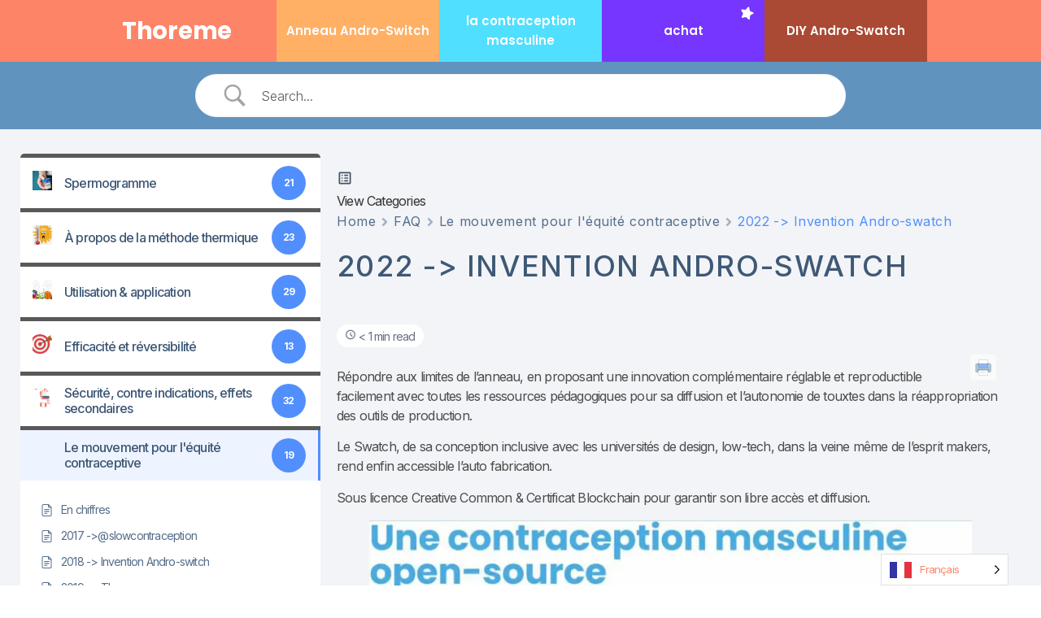

--- FILE ---
content_type: text/css
request_url: https://thoreme.com/wp-content/cache/wpfc-minified/qkdid2mj/f8rma.css
body_size: -160
content:
.full_screen{
position: absolute;
top: 0;
right: 0;
width: 100px;
height: 100px;
z-index: 9999;
}
.protect{
position: absolute;
top: 0;
right: 0;
width: 100%;
height: 100%;
z-index: 9999;
}
.download{
display: inline;
text-align: center;
}
.allow_print{
display: inline;
}
.toggle_menu{
display: inline;
}
.bbutton {
margin-bottom: 10px;
}
.bbutton-bottom {
margin-bottom: 10px;
}
.wp_head_example,
.native_style,
.powr_point_style,
.only_excel_viewer,
.g_slides, {
text-align: center;
margin: 0 auto; 
padding-bottom: 20px;
}
.wp_head_example,
.google_docs,
.google_sheet,
.native_style,
.power_point_viewer,
.only_excel,
.word_style,
.g_slides_styles,
center h3 {
text-align: center;
}

--- FILE ---
content_type: text/css
request_url: https://thoreme.com/wp-content/uploads/elementor/css/post-242.css?ver=1722800808
body_size: 728
content:
.elementor-242 .elementor-element.elementor-element-7368e1f > .elementor-container{max-width:1000px;}.elementor-242 .elementor-element.elementor-element-7368e1f:not(.elementor-motion-effects-element-type-background), .elementor-242 .elementor-element.elementor-element-7368e1f > .elementor-motion-effects-container > .elementor-motion-effects-layer{background-color:var( --e-global-color-primary );}.elementor-242 .elementor-element.elementor-element-7368e1f{transition:background 0.3s, border 0.3s, border-radius 0.3s, box-shadow 0.3s;}.elementor-242 .elementor-element.elementor-element-7368e1f > .elementor-background-overlay{transition:background 0.3s, border-radius 0.3s, opacity 0.3s;}.elementor-bc-flex-widget .elementor-242 .elementor-element.elementor-element-cbbc2c7.elementor-column .elementor-widget-wrap{align-items:center;}.elementor-242 .elementor-element.elementor-element-cbbc2c7.elementor-column.elementor-element[data-element_type="column"] > .elementor-widget-wrap.elementor-element-populated{align-content:center;align-items:center;}.elementor-242 .elementor-element.elementor-element-71d7832 .elementor-heading-title{color:var( --e-global-color-c696dce );-webkit-text-stroke-width:0px;stroke-width:0px;-webkit-text-stroke-color:#000;stroke:#000;}.elementor-bc-flex-widget .elementor-242 .elementor-element.elementor-element-44e0a19.elementor-column .elementor-widget-wrap{align-items:center;}.elementor-242 .elementor-element.elementor-element-44e0a19.elementor-column.elementor-element[data-element_type="column"] > .elementor-widget-wrap.elementor-element-populated{align-content:center;align-items:center;}.elementor-242 .elementor-element.elementor-element-44e0a19:not(.elementor-motion-effects-element-type-background) > .elementor-widget-wrap, .elementor-242 .elementor-element.elementor-element-44e0a19 > .elementor-widget-wrap > .elementor-motion-effects-container > .elementor-motion-effects-layer{background-color:var( --e-global-color-ab6b8e3 );}.elementor-242 .elementor-element.elementor-element-44e0a19:hover > .elementor-element-populated{background-color:var( --e-global-color-02754a5 );}.elementor-242 .elementor-element.elementor-element-44e0a19 > .elementor-element-populated{transition:background 0.3s, border 0.3s, border-radius 0.3s, box-shadow 0.3s;}.elementor-242 .elementor-element.elementor-element-44e0a19 > .elementor-element-populated > .elementor-background-overlay{transition:background 0.3s, border-radius 0.3s, opacity 0.3s;}.elementor-242 .elementor-element.elementor-element-e1067c1{text-align:center;}.elementor-242 .elementor-element.elementor-element-e1067c1 .elementor-heading-title{color:var( --e-global-color-c696dce );font-family:"Poppins", Sans-serif;font-size:15px;font-weight:600;text-transform:none;font-style:normal;text-decoration:none;line-height:24px;letter-spacing:0px;word-spacing:0px;}.elementor-bc-flex-widget .elementor-242 .elementor-element.elementor-element-df28556.elementor-column .elementor-widget-wrap{align-items:center;}.elementor-242 .elementor-element.elementor-element-df28556.elementor-column.elementor-element[data-element_type="column"] > .elementor-widget-wrap.elementor-element-populated{align-content:center;align-items:center;}.elementor-242 .elementor-element.elementor-element-df28556:not(.elementor-motion-effects-element-type-background) > .elementor-widget-wrap, .elementor-242 .elementor-element.elementor-element-df28556 > .elementor-widget-wrap > .elementor-motion-effects-container > .elementor-motion-effects-layer{background-color:var( --e-global-color-61ad099 );}.elementor-242 .elementor-element.elementor-element-df28556:hover > .elementor-element-populated{background-color:var( --e-global-color-02754a5 );}.elementor-242 .elementor-element.elementor-element-df28556 > .elementor-element-populated{transition:background 0.3s, border 0.3s, border-radius 0.3s, box-shadow 0.3s;}.elementor-242 .elementor-element.elementor-element-df28556 > .elementor-element-populated > .elementor-background-overlay{transition:background 0.3s, border-radius 0.3s, opacity 0.3s;}.elementor-242 .elementor-element.elementor-element-817dec0{text-align:center;}.elementor-242 .elementor-element.elementor-element-817dec0 .elementor-heading-title{color:var( --e-global-color-c696dce );font-family:"Poppins", Sans-serif;font-size:15px;font-weight:600;text-transform:none;font-style:normal;text-decoration:none;line-height:24px;letter-spacing:0px;word-spacing:0px;}.elementor-bc-flex-widget .elementor-242 .elementor-element.elementor-element-9b61a8d.elementor-column .elementor-widget-wrap{align-items:center;}.elementor-242 .elementor-element.elementor-element-9b61a8d.elementor-column.elementor-element[data-element_type="column"] > .elementor-widget-wrap.elementor-element-populated{align-content:center;align-items:center;}.elementor-242 .elementor-element.elementor-element-9b61a8d:not(.elementor-motion-effects-element-type-background) > .elementor-widget-wrap, .elementor-242 .elementor-element.elementor-element-9b61a8d > .elementor-widget-wrap > .elementor-motion-effects-container > .elementor-motion-effects-layer{background-color:var( --e-global-color-b489d46 );}.elementor-242 .elementor-element.elementor-element-9b61a8d:hover > .elementor-element-populated{background-color:var( --e-global-color-02754a5 );}.elementor-242 .elementor-element.elementor-element-9b61a8d > .elementor-element-populated{transition:background 0.3s, border 0.3s, border-radius 0.3s, box-shadow 0.3s;}.elementor-242 .elementor-element.elementor-element-9b61a8d > .elementor-element-populated > .elementor-background-overlay{transition:background 0.3s, border-radius 0.3s, opacity 0.3s;}.elementor-242 .elementor-element.elementor-element-b7bf2b6 .elementor-icon-wrapper{text-align:right;}.elementor-242 .elementor-element.elementor-element-b7bf2b6.elementor-view-stacked .elementor-icon{background-color:var( --e-global-color-c696dce );}.elementor-242 .elementor-element.elementor-element-b7bf2b6.elementor-view-framed .elementor-icon, .elementor-242 .elementor-element.elementor-element-b7bf2b6.elementor-view-default .elementor-icon{color:var( --e-global-color-c696dce );border-color:var( --e-global-color-c696dce );}.elementor-242 .elementor-element.elementor-element-b7bf2b6.elementor-view-framed .elementor-icon, .elementor-242 .elementor-element.elementor-element-b7bf2b6.elementor-view-default .elementor-icon svg{fill:var( --e-global-color-c696dce );}.elementor-242 .elementor-element.elementor-element-b7bf2b6 .elementor-icon{font-size:15px;}.elementor-242 .elementor-element.elementor-element-b7bf2b6 .elementor-icon svg{height:15px;}.elementor-242 .elementor-element.elementor-element-b7bf2b6 .elementor-icon i, .elementor-242 .elementor-element.elementor-element-b7bf2b6 .elementor-icon svg{transform:rotate(15deg);}.elementor-242 .elementor-element.elementor-element-b7bf2b6 > .elementor-widget-container{margin:-21px -21px -21px -21px;padding:0px 0px 0px 0px;}.elementor-242 .elementor-element.elementor-element-b7bf2b6{width:var( --container-widget-width, 86% );max-width:86%;--container-widget-width:86%;--container-widget-flex-grow:0;align-self:center;z-index:0;}.elementor-242 .elementor-element.elementor-element-d57c985{text-align:center;}.elementor-242 .elementor-element.elementor-element-d57c985 .elementor-heading-title{color:var( --e-global-color-c696dce );font-family:"Poppins", Sans-serif;font-size:15px;font-weight:600;text-transform:none;font-style:normal;text-decoration:none;line-height:24px;letter-spacing:0px;word-spacing:0px;}.elementor-bc-flex-widget .elementor-242 .elementor-element.elementor-element-15efb79.elementor-column .elementor-widget-wrap{align-items:center;}.elementor-242 .elementor-element.elementor-element-15efb79.elementor-column.elementor-element[data-element_type="column"] > .elementor-widget-wrap.elementor-element-populated{align-content:center;align-items:center;}.elementor-242 .elementor-element.elementor-element-15efb79:not(.elementor-motion-effects-element-type-background) > .elementor-widget-wrap, .elementor-242 .elementor-element.elementor-element-15efb79 > .elementor-widget-wrap > .elementor-motion-effects-container > .elementor-motion-effects-layer{background-color:var( --e-global-color-accent );}.elementor-242 .elementor-element.elementor-element-15efb79:hover > .elementor-element-populated{background-color:#FF554E00;}.elementor-242 .elementor-element.elementor-element-15efb79 > .elementor-element-populated{transition:background 0.3s, border 0.3s, border-radius 0.3s, box-shadow 0.3s;}.elementor-242 .elementor-element.elementor-element-15efb79 > .elementor-element-populated > .elementor-background-overlay{transition:background 0.3s, border-radius 0.3s, opacity 0.3s;}.elementor-242 .elementor-element.elementor-element-9d78471 .elementor-icon-wrapper{text-align:right;}.elementor-242 .elementor-element.elementor-element-9d78471.elementor-view-stacked .elementor-icon{background-color:var( --e-global-color-c696dce );}.elementor-242 .elementor-element.elementor-element-9d78471.elementor-view-framed .elementor-icon, .elementor-242 .elementor-element.elementor-element-9d78471.elementor-view-default .elementor-icon{color:var( --e-global-color-c696dce );border-color:var( --e-global-color-c696dce );}.elementor-242 .elementor-element.elementor-element-9d78471.elementor-view-framed .elementor-icon, .elementor-242 .elementor-element.elementor-element-9d78471.elementor-view-default .elementor-icon svg{fill:var( --e-global-color-c696dce );}.elementor-242 .elementor-element.elementor-element-9d78471 .elementor-icon{font-size:15px;}.elementor-242 .elementor-element.elementor-element-9d78471 .elementor-icon svg{height:15px;}.elementor-242 .elementor-element.elementor-element-9d78471 .elementor-icon i, .elementor-242 .elementor-element.elementor-element-9d78471 .elementor-icon svg{transform:rotate(15deg);}.elementor-242 .elementor-element.elementor-element-9d78471 > .elementor-widget-container{margin:-21px -21px -21px -21px;padding:0px 0px 0px 0px;}.elementor-242 .elementor-element.elementor-element-9d78471{width:var( --container-widget-width, 86% );max-width:86%;--container-widget-width:86%;--container-widget-flex-grow:0;align-self:center;z-index:0;}.elementor-242 .elementor-element.elementor-element-693211c{text-align:center;}.elementor-242 .elementor-element.elementor-element-693211c .elementor-heading-title{color:var( --e-global-color-c696dce );font-family:"Poppins", Sans-serif;font-size:15px;font-weight:600;text-transform:none;font-style:normal;text-decoration:none;line-height:24px;letter-spacing:0px;word-spacing:0px;}@media(max-width:1024px){.elementor-242 .elementor-element.elementor-element-71d7832{text-align:center;}.elementor-242 .elementor-element.elementor-element-e1067c1 .elementor-heading-title{font-size:14px;line-height:1.3em;}.elementor-242 .elementor-element.elementor-element-817dec0 .elementor-heading-title{font-size:14px;line-height:1.3em;}.elementor-242 .elementor-element.elementor-element-b7bf2b6 > .elementor-widget-container{margin:4px -16px -23px -21px;}.elementor-242 .elementor-element.elementor-element-d57c985 .elementor-heading-title{font-size:14px;line-height:1.3em;}.elementor-242 .elementor-element.elementor-element-9d78471 > .elementor-widget-container{margin:4px -16px -23px -21px;}.elementor-242 .elementor-element.elementor-element-693211c .elementor-heading-title{font-size:14px;line-height:1.3em;}}@media(max-width:767px){.elementor-242 .elementor-element.elementor-element-71d7832{text-align:center;}.elementor-242 .elementor-element.elementor-element-e1067c1 .elementor-heading-title{font-size:22px;letter-spacing:0px;}.elementor-242 .elementor-element.elementor-element-817dec0 .elementor-heading-title{font-size:22px;letter-spacing:0px;}.elementor-242 .elementor-element.elementor-element-b7bf2b6 > .elementor-widget-container{margin:-15px -39px -5px -4px;}.elementor-242 .elementor-element.elementor-element-d57c985 .elementor-heading-title{font-size:22px;letter-spacing:0px;}.elementor-242 .elementor-element.elementor-element-d57c985 > .elementor-widget-container{margin:0px 0px 0px 0px;}.elementor-242 .elementor-element.elementor-element-9d78471 > .elementor-widget-container{margin:-15px -39px -5px -4px;}.elementor-242 .elementor-element.elementor-element-693211c .elementor-heading-title{font-size:22px;letter-spacing:0px;}.elementor-242 .elementor-element.elementor-element-693211c > .elementor-widget-container{margin:0px 0px 0px 0px;}}

--- FILE ---
content_type: text/css
request_url: https://thoreme.com/wp-content/uploads/elementor/css/post-238.css?ver=1750270187
body_size: 2223
content:
.elementor-238 .elementor-element.elementor-element-36468b71:not(.elementor-motion-effects-element-type-background), .elementor-238 .elementor-element.elementor-element-36468b71 > .elementor-motion-effects-container > .elementor-motion-effects-layer{background-color:var( --e-global-color-primary );}.elementor-238 .elementor-element.elementor-element-36468b71{border-style:solid;border-width:2px 0px 0px 0px;border-color:var( --e-global-color-primary );transition:background 0.3s, border 0.3s, border-radius 0.3s, box-shadow 0.3s;padding:5% 5% 4% 5%;}.elementor-238 .elementor-element.elementor-element-36468b71 > .elementor-background-overlay{transition:background 0.3s, border-radius 0.3s, opacity 0.3s;}.elementor-238 .elementor-element.elementor-element-6a174f43 > .elementor-element-populated{padding:0% 25% 0% 0%;}.elementor-238 .elementor-element.elementor-element-949b06d .elementor-heading-title{color:#FFFFFF;font-family:"Poppins", Sans-serif;font-size:20px;font-weight:700;text-transform:none;font-style:normal;text-decoration:none;line-height:24px;letter-spacing:0px;word-spacing:0px;}.elementor-238 .elementor-element.elementor-element-949b06d > .elementor-widget-container{margin:0px 0px 0px 0px;}.elementor-238 .elementor-element.elementor-element-552637d{color:var( --e-global-color-c696dce );font-family:var( --e-global-typography-text-font-family ), Sans-serif;font-size:var( --e-global-typography-text-font-size );font-weight:var( --e-global-typography-text-font-weight );text-transform:var( --e-global-typography-text-text-transform );font-style:var( --e-global-typography-text-font-style );text-decoration:var( --e-global-typography-text-text-decoration );line-height:var( --e-global-typography-text-line-height );letter-spacing:var( --e-global-typography-text-letter-spacing );word-spacing:var( --e-global-typography-text-word-spacing );}.elementor-238 .elementor-element.elementor-element-552637d > .elementor-widget-container{margin:0px 0px -16px 0px;}.elementor-238 .elementor-element.elementor-element-7d89998 .elementor-button{font-family:var( --e-global-typography-accent-font-family ), Sans-serif;font-size:var( --e-global-typography-accent-font-size );font-weight:var( --e-global-typography-accent-font-weight );text-transform:var( --e-global-typography-accent-text-transform );font-style:var( --e-global-typography-accent-font-style );text-decoration:var( --e-global-typography-accent-text-decoration );line-height:var( --e-global-typography-accent-line-height );letter-spacing:var( --e-global-typography-accent-letter-spacing );word-spacing:var( --e-global-typography-accent-word-spacing );fill:var( --e-global-color-primary );color:var( --e-global-color-primary );background-color:var( --e-global-color-d6cea4e );border-radius:9px 9px 9px 9px;}.elementor-238 .elementor-element.elementor-element-7d89998 .elementor-button:hover, .elementor-238 .elementor-element.elementor-element-7d89998 .elementor-button:focus{color:var( --e-global-color-primary );border-color:var( --e-global-color-67b95bb );}.elementor-238 .elementor-element.elementor-element-7d89998 .elementor-button:hover svg, .elementor-238 .elementor-element.elementor-element-7d89998 .elementor-button:focus svg{fill:var( --e-global-color-primary );}.elementor-238 .elementor-element.elementor-element-54d5d3a .elementor-button{font-family:var( --e-global-typography-accent-font-family ), Sans-serif;font-size:var( --e-global-typography-accent-font-size );font-weight:var( --e-global-typography-accent-font-weight );text-transform:var( --e-global-typography-accent-text-transform );font-style:var( --e-global-typography-accent-font-style );text-decoration:var( --e-global-typography-accent-text-decoration );line-height:var( --e-global-typography-accent-line-height );letter-spacing:var( --e-global-typography-accent-letter-spacing );word-spacing:var( --e-global-typography-accent-word-spacing );fill:var( --e-global-color-primary );color:var( --e-global-color-primary );background-color:var( --e-global-color-d6cea4e );border-radius:9px 9px 9px 9px;}.elementor-238 .elementor-element.elementor-element-54d5d3a .elementor-button:hover, .elementor-238 .elementor-element.elementor-element-54d5d3a .elementor-button:focus{color:var( --e-global-color-primary );border-color:var( --e-global-color-67b95bb );}.elementor-238 .elementor-element.elementor-element-54d5d3a .elementor-button:hover svg, .elementor-238 .elementor-element.elementor-element-54d5d3a .elementor-button:focus svg{fill:var( --e-global-color-primary );}.elementor-238 .elementor-element.elementor-element-d8f90e1 .elementor-button{font-family:var( --e-global-typography-accent-font-family ), Sans-serif;font-size:var( --e-global-typography-accent-font-size );font-weight:var( --e-global-typography-accent-font-weight );text-transform:var( --e-global-typography-accent-text-transform );font-style:var( --e-global-typography-accent-font-style );text-decoration:var( --e-global-typography-accent-text-decoration );line-height:var( --e-global-typography-accent-line-height );letter-spacing:var( --e-global-typography-accent-letter-spacing );word-spacing:var( --e-global-typography-accent-word-spacing );fill:var( --e-global-color-primary );color:var( --e-global-color-primary );background-color:var( --e-global-color-d6cea4e );border-radius:9px 9px 9px 9px;}.elementor-238 .elementor-element.elementor-element-d8f90e1 .elementor-button:hover, .elementor-238 .elementor-element.elementor-element-d8f90e1 .elementor-button:focus{color:var( --e-global-color-primary );border-color:var( --e-global-color-67b95bb );}.elementor-238 .elementor-element.elementor-element-d8f90e1 .elementor-button:hover svg, .elementor-238 .elementor-element.elementor-element-d8f90e1 .elementor-button:focus svg{fill:var( --e-global-color-primary );}.elementor-238 .elementor-element.elementor-element-5d0c859 .elementor-button{font-family:var( --e-global-typography-accent-font-family ), Sans-serif;font-size:var( --e-global-typography-accent-font-size );font-weight:var( --e-global-typography-accent-font-weight );text-transform:var( --e-global-typography-accent-text-transform );font-style:var( --e-global-typography-accent-font-style );text-decoration:var( --e-global-typography-accent-text-decoration );line-height:var( --e-global-typography-accent-line-height );letter-spacing:var( --e-global-typography-accent-letter-spacing );word-spacing:var( --e-global-typography-accent-word-spacing );fill:var( --e-global-color-primary );color:var( --e-global-color-primary );background-color:var( --e-global-color-d6cea4e );border-radius:9px 9px 9px 9px;}.elementor-238 .elementor-element.elementor-element-5d0c859 .elementor-button:hover, .elementor-238 .elementor-element.elementor-element-5d0c859 .elementor-button:focus{color:var( --e-global-color-primary );border-color:var( --e-global-color-67b95bb );}.elementor-238 .elementor-element.elementor-element-5d0c859 .elementor-button:hover svg, .elementor-238 .elementor-element.elementor-element-5d0c859 .elementor-button:focus svg{fill:var( --e-global-color-primary );}.elementor-238 .elementor-element.elementor-element-441f8e2{--spacer-size:10px;}.elementor-238 .elementor-element.elementor-element-361629b .elementor-heading-title{color:#FFFFFF;font-family:"Poppins", Sans-serif;font-size:20px;font-weight:700;text-transform:none;font-style:normal;text-decoration:none;line-height:24px;letter-spacing:0px;word-spacing:0px;}.elementor-238 .elementor-element.elementor-element-361629b > .elementor-widget-container{margin:0px 0px 0px 0px;}.elementor-238 .elementor-element.elementor-element-027df41{color:var( --e-global-color-c696dce );font-family:var( --e-global-typography-text-font-family ), Sans-serif;font-size:var( --e-global-typography-text-font-size );font-weight:var( --e-global-typography-text-font-weight );text-transform:var( --e-global-typography-text-text-transform );font-style:var( --e-global-typography-text-font-style );text-decoration:var( --e-global-typography-text-text-decoration );line-height:var( --e-global-typography-text-line-height );letter-spacing:var( --e-global-typography-text-letter-spacing );word-spacing:var( --e-global-typography-text-word-spacing );}.elementor-238 .elementor-element.elementor-element-027df41 > .elementor-widget-container{margin:0px 0px -16px 0px;}.elementor-238 .elementor-element.elementor-element-ce85f69 .elementor-button{font-family:var( --e-global-typography-accent-font-family ), Sans-serif;font-size:var( --e-global-typography-accent-font-size );font-weight:var( --e-global-typography-accent-font-weight );text-transform:var( --e-global-typography-accent-text-transform );font-style:var( --e-global-typography-accent-font-style );text-decoration:var( --e-global-typography-accent-text-decoration );line-height:var( --e-global-typography-accent-line-height );letter-spacing:var( --e-global-typography-accent-letter-spacing );word-spacing:var( --e-global-typography-accent-word-spacing );fill:var( --e-global-color-primary );color:var( --e-global-color-primary );background-color:var( --e-global-color-d6cea4e );border-radius:9px 9px 9px 9px;}.elementor-238 .elementor-element.elementor-element-ce85f69 .elementor-button:hover, .elementor-238 .elementor-element.elementor-element-ce85f69 .elementor-button:focus{color:var( --e-global-color-primary );border-color:var( --e-global-color-67b95bb );}.elementor-238 .elementor-element.elementor-element-ce85f69 .elementor-button:hover svg, .elementor-238 .elementor-element.elementor-element-ce85f69 .elementor-button:focus svg{fill:var( --e-global-color-primary );}.elementor-238 .elementor-element.elementor-element-7bb4fdeb > .elementor-element-populated{margin:0px 0px 0px 0px;--e-column-margin-right:0px;--e-column-margin-left:0px;}.elementor-238 .elementor-element.elementor-element-358a4623 .elementor-heading-title{color:#FFFFFF;font-family:var( --e-global-typography-secondary-font-family ), Sans-serif;font-size:var( --e-global-typography-secondary-font-size );font-weight:var( --e-global-typography-secondary-font-weight );text-transform:var( --e-global-typography-secondary-text-transform );font-style:var( --e-global-typography-secondary-font-style );text-decoration:var( --e-global-typography-secondary-text-decoration );line-height:var( --e-global-typography-secondary-line-height );letter-spacing:var( --e-global-typography-secondary-letter-spacing );word-spacing:var( --e-global-typography-secondary-word-spacing );}.elementor-238 .elementor-element.elementor-element-358a4623 > .elementor-widget-container{margin:0px 0px 0px 0px;}.elementor-238 .elementor-element.elementor-element-52a9d110 .elementor-nav-menu .elementor-item{font-family:var( --e-global-typography-text-font-family ), Sans-serif;font-size:var( --e-global-typography-text-font-size );font-weight:var( --e-global-typography-text-font-weight );text-transform:var( --e-global-typography-text-text-transform );font-style:var( --e-global-typography-text-font-style );text-decoration:var( --e-global-typography-text-text-decoration );line-height:var( --e-global-typography-text-line-height );letter-spacing:var( --e-global-typography-text-letter-spacing );word-spacing:var( --e-global-typography-text-word-spacing );}.elementor-238 .elementor-element.elementor-element-52a9d110 .elementor-nav-menu--main .elementor-item{color:var( --e-global-color-d6cea4e );fill:var( --e-global-color-d6cea4e );padding-left:0px;padding-right:0px;padding-top:0px;padding-bottom:0px;}.elementor-238 .elementor-element.elementor-element-52a9d110 > .elementor-widget-container{margin:0px 0px 6px 0px;}.elementor-238 .elementor-element.elementor-element-34710f3 .elementor-search-form__container{min-height:37px;}.elementor-238 .elementor-element.elementor-element-34710f3 .elementor-search-form__submit{min-width:37px;}body:not(.rtl) .elementor-238 .elementor-element.elementor-element-34710f3 .elementor-search-form__icon{padding-left:calc(37px / 3);}body.rtl .elementor-238 .elementor-element.elementor-element-34710f3 .elementor-search-form__icon{padding-right:calc(37px / 3);}.elementor-238 .elementor-element.elementor-element-34710f3 .elementor-search-form__input, .elementor-238 .elementor-element.elementor-element-34710f3.elementor-search-form--button-type-text .elementor-search-form__submit{padding-left:calc(37px / 3);padding-right:calc(37px / 3);}.elementor-238 .elementor-element.elementor-element-34710f3:not(.elementor-search-form--skin-full_screen) .elementor-search-form__container{border-radius:3px;}.elementor-238 .elementor-element.elementor-element-34710f3.elementor-search-form--skin-full_screen input[type="search"].elementor-search-form__input{border-radius:3px;}.elementor-238 .elementor-element.elementor-element-34710f3 > .elementor-widget-container{margin:0px 30px 0px 0px;}.elementor-238 .elementor-element.elementor-element-64a4130{--spacer-size:10px;}.elementor-238 .elementor-element.elementor-element-0050233{column-gap:0px;color:var( --e-global-color-c696dce );font-family:var( --e-global-typography-text-font-family ), Sans-serif;font-size:var( --e-global-typography-text-font-size );font-weight:var( --e-global-typography-text-font-weight );text-transform:var( --e-global-typography-text-text-transform );font-style:var( --e-global-typography-text-font-style );text-decoration:var( --e-global-typography-text-text-decoration );line-height:var( --e-global-typography-text-line-height );letter-spacing:var( --e-global-typography-text-letter-spacing );word-spacing:var( --e-global-typography-text-word-spacing );}.elementor-238 .elementor-element.elementor-element-0050233 > .elementor-widget-container{margin:0px 0px -16px 0px;}.elementor-238 .elementor-element.elementor-element-c18d5e8{--spacer-size:10px;}.elementor-238 .elementor-element.elementor-element-f634abc .elementor-button{fill:var( --e-global-color-primary );color:var( --e-global-color-primary );background-color:var( --e-global-color-d6cea4e );border-radius:9px 9px 9px 9px;}.elementor-238 .elementor-element.elementor-element-f634abc .elementor-button:hover, .elementor-238 .elementor-element.elementor-element-f634abc .elementor-button:focus{color:var( --e-global-color-primary );border-color:var( --e-global-color-67b95bb );}.elementor-238 .elementor-element.elementor-element-f634abc .elementor-button:hover svg, .elementor-238 .elementor-element.elementor-element-f634abc .elementor-button:focus svg{fill:var( --e-global-color-primary );}.elementor-238 .elementor-element.elementor-element-c9870b7{--spacer-size:10px;}.elementor-238 .elementor-element.elementor-element-228d296 .elementor-button{font-family:var( --e-global-typography-accent-font-family ), Sans-serif;font-size:var( --e-global-typography-accent-font-size );font-weight:var( --e-global-typography-accent-font-weight );text-transform:var( --e-global-typography-accent-text-transform );font-style:var( --e-global-typography-accent-font-style );text-decoration:var( --e-global-typography-accent-text-decoration );line-height:var( --e-global-typography-accent-line-height );letter-spacing:var( --e-global-typography-accent-letter-spacing );word-spacing:var( --e-global-typography-accent-word-spacing );fill:var( --e-global-color-primary );color:var( --e-global-color-primary );background-color:var( --e-global-color-d6cea4e );border-radius:9px 9px 9px 9px;}.elementor-238 .elementor-element.elementor-element-228d296 .elementor-button:hover, .elementor-238 .elementor-element.elementor-element-228d296 .elementor-button:focus{color:var( --e-global-color-primary );border-color:var( --e-global-color-67b95bb );}.elementor-238 .elementor-element.elementor-element-228d296 .elementor-button:hover svg, .elementor-238 .elementor-element.elementor-element-228d296 .elementor-button:focus svg{fill:var( --e-global-color-primary );}.elementor-238 .elementor-element.elementor-element-1bf1946{--spacer-size:10px;}.elementor-238 .elementor-element.elementor-element-15dbe2aa > .elementor-widget-wrap > .elementor-widget:not(.elementor-widget__width-auto):not(.elementor-widget__width-initial):not(:last-child):not(.elementor-absolute){margin-bottom:15px;}.elementor-238 .elementor-element.elementor-element-e1435e9 .elementor-heading-title{color:#FFFFFF;font-family:var( --e-global-typography-secondary-font-family ), Sans-serif;font-size:var( --e-global-typography-secondary-font-size );font-weight:var( --e-global-typography-secondary-font-weight );text-transform:var( --e-global-typography-secondary-text-transform );font-style:var( --e-global-typography-secondary-font-style );text-decoration:var( --e-global-typography-secondary-text-decoration );line-height:var( --e-global-typography-secondary-line-height );letter-spacing:var( --e-global-typography-secondary-letter-spacing );word-spacing:var( --e-global-typography-secondary-word-spacing );}.elementor-238 .elementor-element.elementor-element-e1435e9 > .elementor-widget-container{margin:0px 0px 0px 0px;}.elementor-238 .elementor-element.elementor-element-0c990e9 .elementor-button{font-family:var( --e-global-typography-accent-font-family ), Sans-serif;font-size:var( --e-global-typography-accent-font-size );font-weight:var( --e-global-typography-accent-font-weight );text-transform:var( --e-global-typography-accent-text-transform );font-style:var( --e-global-typography-accent-font-style );text-decoration:var( --e-global-typography-accent-text-decoration );line-height:var( --e-global-typography-accent-line-height );letter-spacing:var( --e-global-typography-accent-letter-spacing );word-spacing:var( --e-global-typography-accent-word-spacing );fill:var( --e-global-color-primary );color:var( --e-global-color-primary );background-color:var( --e-global-color-d6cea4e );border-radius:9px 9px 9px 9px;}.elementor-238 .elementor-element.elementor-element-0c990e9 .elementor-button:hover, .elementor-238 .elementor-element.elementor-element-0c990e9 .elementor-button:focus{color:var( --e-global-color-primary );border-color:var( --e-global-color-67b95bb );}.elementor-238 .elementor-element.elementor-element-0c990e9 .elementor-button:hover svg, .elementor-238 .elementor-element.elementor-element-0c990e9 .elementor-button:focus svg{fill:var( --e-global-color-primary );}.elementor-238 .elementor-element.elementor-element-050904f .elementor-button{font-family:var( --e-global-typography-accent-font-family ), Sans-serif;font-size:var( --e-global-typography-accent-font-size );font-weight:var( --e-global-typography-accent-font-weight );text-transform:var( --e-global-typography-accent-text-transform );font-style:var( --e-global-typography-accent-font-style );text-decoration:var( --e-global-typography-accent-text-decoration );line-height:var( --e-global-typography-accent-line-height );letter-spacing:var( --e-global-typography-accent-letter-spacing );word-spacing:var( --e-global-typography-accent-word-spacing );fill:var( --e-global-color-primary );color:var( --e-global-color-primary );background-color:var( --e-global-color-d6cea4e );border-radius:9px 9px 9px 9px;}.elementor-238 .elementor-element.elementor-element-050904f .elementor-button:hover, .elementor-238 .elementor-element.elementor-element-050904f .elementor-button:focus{color:var( --e-global-color-primary );border-color:var( --e-global-color-67b95bb );}.elementor-238 .elementor-element.elementor-element-050904f .elementor-button:hover svg, .elementor-238 .elementor-element.elementor-element-050904f .elementor-button:focus svg{fill:var( --e-global-color-primary );}.elementor-238 .elementor-element.elementor-element-432db3f .elementor-button{font-family:var( --e-global-typography-accent-font-family ), Sans-serif;font-size:var( --e-global-typography-accent-font-size );font-weight:var( --e-global-typography-accent-font-weight );text-transform:var( --e-global-typography-accent-text-transform );font-style:var( --e-global-typography-accent-font-style );text-decoration:var( --e-global-typography-accent-text-decoration );line-height:var( --e-global-typography-accent-line-height );letter-spacing:var( --e-global-typography-accent-letter-spacing );word-spacing:var( --e-global-typography-accent-word-spacing );fill:var( --e-global-color-primary );color:var( --e-global-color-primary );background-color:var( --e-global-color-d6cea4e );border-radius:9px 9px 9px 9px;}.elementor-238 .elementor-element.elementor-element-432db3f .elementor-button:hover, .elementor-238 .elementor-element.elementor-element-432db3f .elementor-button:focus{color:var( --e-global-color-primary );border-color:var( --e-global-color-67b95bb );}.elementor-238 .elementor-element.elementor-element-432db3f .elementor-button:hover svg, .elementor-238 .elementor-element.elementor-element-432db3f .elementor-button:focus svg{fill:var( --e-global-color-primary );}.elementor-238 .elementor-element.elementor-element-949160c .elementor-button{font-family:var( --e-global-typography-accent-font-family ), Sans-serif;font-size:var( --e-global-typography-accent-font-size );font-weight:var( --e-global-typography-accent-font-weight );text-transform:var( --e-global-typography-accent-text-transform );font-style:var( --e-global-typography-accent-font-style );text-decoration:var( --e-global-typography-accent-text-decoration );line-height:var( --e-global-typography-accent-line-height );letter-spacing:var( --e-global-typography-accent-letter-spacing );word-spacing:var( --e-global-typography-accent-word-spacing );fill:var( --e-global-color-primary );color:var( --e-global-color-primary );background-color:var( --e-global-color-d6cea4e );border-radius:9px 9px 9px 9px;}.elementor-238 .elementor-element.elementor-element-949160c .elementor-button:hover, .elementor-238 .elementor-element.elementor-element-949160c .elementor-button:focus{color:var( --e-global-color-primary );border-color:var( --e-global-color-67b95bb );}.elementor-238 .elementor-element.elementor-element-949160c .elementor-button:hover svg, .elementor-238 .elementor-element.elementor-element-949160c .elementor-button:focus svg{fill:var( --e-global-color-primary );}.elementor-238 .elementor-element.elementor-element-f4f2c95 .elementor-button{font-family:var( --e-global-typography-accent-font-family ), Sans-serif;font-size:var( --e-global-typography-accent-font-size );font-weight:var( --e-global-typography-accent-font-weight );text-transform:var( --e-global-typography-accent-text-transform );font-style:var( --e-global-typography-accent-font-style );text-decoration:var( --e-global-typography-accent-text-decoration );line-height:var( --e-global-typography-accent-line-height );letter-spacing:var( --e-global-typography-accent-letter-spacing );word-spacing:var( --e-global-typography-accent-word-spacing );fill:var( --e-global-color-primary );color:var( --e-global-color-primary );background-color:var( --e-global-color-d6cea4e );border-radius:9px 9px 9px 9px;}.elementor-238 .elementor-element.elementor-element-f4f2c95 .elementor-button:hover, .elementor-238 .elementor-element.elementor-element-f4f2c95 .elementor-button:focus{color:var( --e-global-color-primary );border-color:var( --e-global-color-67b95bb );}.elementor-238 .elementor-element.elementor-element-f4f2c95 .elementor-button:hover svg, .elementor-238 .elementor-element.elementor-element-f4f2c95 .elementor-button:focus svg{fill:var( --e-global-color-primary );}.elementor-238 .elementor-element.elementor-element-2554e0b .elementor-button{font-family:var( --e-global-typography-accent-font-family ), Sans-serif;font-size:var( --e-global-typography-accent-font-size );font-weight:var( --e-global-typography-accent-font-weight );text-transform:var( --e-global-typography-accent-text-transform );font-style:var( --e-global-typography-accent-font-style );text-decoration:var( --e-global-typography-accent-text-decoration );line-height:var( --e-global-typography-accent-line-height );letter-spacing:var( --e-global-typography-accent-letter-spacing );word-spacing:var( --e-global-typography-accent-word-spacing );fill:var( --e-global-color-primary );color:var( --e-global-color-primary );background-color:var( --e-global-color-d6cea4e );border-radius:9px 9px 9px 9px;}.elementor-238 .elementor-element.elementor-element-2554e0b .elementor-button:hover, .elementor-238 .elementor-element.elementor-element-2554e0b .elementor-button:focus{color:var( --e-global-color-primary );border-color:var( --e-global-color-67b95bb );}.elementor-238 .elementor-element.elementor-element-2554e0b .elementor-button:hover svg, .elementor-238 .elementor-element.elementor-element-2554e0b .elementor-button:focus svg{fill:var( --e-global-color-primary );}.elementor-238 .elementor-element.elementor-element-97e8dda .elementor-button{font-family:var( --e-global-typography-accent-font-family ), Sans-serif;font-size:var( --e-global-typography-accent-font-size );font-weight:var( --e-global-typography-accent-font-weight );text-transform:var( --e-global-typography-accent-text-transform );font-style:var( --e-global-typography-accent-font-style );text-decoration:var( --e-global-typography-accent-text-decoration );line-height:var( --e-global-typography-accent-line-height );letter-spacing:var( --e-global-typography-accent-letter-spacing );word-spacing:var( --e-global-typography-accent-word-spacing );fill:var( --e-global-color-primary );color:var( --e-global-color-primary );background-color:var( --e-global-color-d6cea4e );border-radius:9px 9px 9px 9px;}.elementor-238 .elementor-element.elementor-element-97e8dda .elementor-button:hover, .elementor-238 .elementor-element.elementor-element-97e8dda .elementor-button:focus{color:var( --e-global-color-primary );border-color:var( --e-global-color-67b95bb );}.elementor-238 .elementor-element.elementor-element-97e8dda .elementor-button:hover svg, .elementor-238 .elementor-element.elementor-element-97e8dda .elementor-button:focus svg{fill:var( --e-global-color-primary );}.elementor-238 .elementor-element.elementor-element-78e2179:not(.elementor-motion-effects-element-type-background), .elementor-238 .elementor-element.elementor-element-78e2179 > .elementor-motion-effects-container > .elementor-motion-effects-layer{background-color:var( --e-global-color-primary );}.elementor-238 .elementor-element.elementor-element-78e2179{border-style:solid;border-width:2px 0px 0px 0px;border-color:var( --e-global-color-primary );transition:background 0.3s, border 0.3s, border-radius 0.3s, box-shadow 0.3s;padding:5% 5% 4% 5%;}.elementor-238 .elementor-element.elementor-element-78e2179 > .elementor-background-overlay{transition:background 0.3s, border-radius 0.3s, opacity 0.3s;}.elementor-238 .elementor-element.elementor-element-1f66e95 > .elementor-widget-wrap > .elementor-widget:not(.elementor-widget__width-auto):not(.elementor-widget__width-initial):not(:last-child):not(.elementor-absolute){margin-bottom:15px;}.elementor-238 .elementor-element.elementor-element-ec3560b{text-align:center;}.elementor-238 .elementor-element.elementor-element-ec3560b .elementor-heading-title{color:#FFFFFF;font-family:var( --e-global-typography-secondary-font-family ), Sans-serif;font-size:var( --e-global-typography-secondary-font-size );font-weight:var( --e-global-typography-secondary-font-weight );text-transform:var( --e-global-typography-secondary-text-transform );font-style:var( --e-global-typography-secondary-font-style );text-decoration:var( --e-global-typography-secondary-text-decoration );line-height:var( --e-global-typography-secondary-line-height );letter-spacing:var( --e-global-typography-secondary-letter-spacing );word-spacing:var( --e-global-typography-secondary-word-spacing );}.elementor-238 .elementor-element.elementor-element-ec3560b > .elementor-widget-container{margin:0px 0px 0px 0px;}.elementor-238 .elementor-element.elementor-element-3b37d48{column-gap:0px;color:var( --e-global-color-c696dce );font-family:var( --e-global-typography-text-font-family ), Sans-serif;font-size:var( --e-global-typography-text-font-size );font-weight:var( --e-global-typography-text-font-weight );text-transform:var( --e-global-typography-text-text-transform );font-style:var( --e-global-typography-text-font-style );text-decoration:var( --e-global-typography-text-text-decoration );line-height:var( --e-global-typography-text-line-height );letter-spacing:var( --e-global-typography-text-letter-spacing );word-spacing:var( --e-global-typography-text-word-spacing );}.elementor-238 .elementor-element.elementor-element-3b37d48 > .elementor-widget-container{margin:0px 0px -16px 0px;}.elementor-238 .elementor-element.elementor-element-6d2dbb8 .elementor-button{font-family:var( --e-global-typography-accent-font-family ), Sans-serif;font-size:var( --e-global-typography-accent-font-size );font-weight:var( --e-global-typography-accent-font-weight );text-transform:var( --e-global-typography-accent-text-transform );font-style:var( --e-global-typography-accent-font-style );text-decoration:var( --e-global-typography-accent-text-decoration );line-height:var( --e-global-typography-accent-line-height );letter-spacing:var( --e-global-typography-accent-letter-spacing );word-spacing:var( --e-global-typography-accent-word-spacing );fill:var( --e-global-color-primary );color:var( --e-global-color-primary );background-color:var( --e-global-color-d6cea4e );border-radius:9px 9px 9px 9px;}.elementor-238 .elementor-element.elementor-element-6d2dbb8 .elementor-button:hover, .elementor-238 .elementor-element.elementor-element-6d2dbb8 .elementor-button:focus{color:var( --e-global-color-primary );border-color:var( --e-global-color-67b95bb );}.elementor-238 .elementor-element.elementor-element-6d2dbb8 .elementor-button:hover svg, .elementor-238 .elementor-element.elementor-element-6d2dbb8 .elementor-button:focus svg{fill:var( --e-global-color-primary );}.elementor-238 .elementor-element.elementor-element-53ea0bce > .elementor-container > .elementor-column > .elementor-widget-wrap{align-content:center;align-items:center;}.elementor-238 .elementor-element.elementor-element-53ea0bce{margin-top:3%;margin-bottom:2%;padding:0% 5% 0% 5%;}.elementor-bc-flex-widget .elementor-238 .elementor-element.elementor-element-727b92a7.elementor-column .elementor-widget-wrap{align-items:flex-end;}.elementor-238 .elementor-element.elementor-element-727b92a7.elementor-column.elementor-element[data-element_type="column"] > .elementor-widget-wrap.elementor-element-populated{align-content:flex-end;align-items:flex-end;}.elementor-238 .elementor-element.elementor-element-727b92a7.elementor-column > .elementor-widget-wrap{justify-content:flex-start;}.elementor-238 .elementor-element.elementor-element-288bab27{text-align:left;font-family:var( --e-global-typography-text-font-family ), Sans-serif;font-size:var( --e-global-typography-text-font-size );font-weight:var( --e-global-typography-text-font-weight );text-transform:var( --e-global-typography-text-text-transform );font-style:var( --e-global-typography-text-font-style );text-decoration:var( --e-global-typography-text-text-decoration );line-height:var( --e-global-typography-text-line-height );letter-spacing:var( --e-global-typography-text-letter-spacing );word-spacing:var( --e-global-typography-text-word-spacing );}@media(max-width:1024px){.elementor-238 .elementor-element.elementor-element-6a174f43 > .elementor-element-populated{margin:0% 0% 5% 0%;--e-column-margin-right:0%;--e-column-margin-left:0%;}.elementor-238 .elementor-element.elementor-element-949b06d .elementor-heading-title{font-size:30px;line-height:1.3em;}.elementor-238 .elementor-element.elementor-element-552637d{font-size:var( --e-global-typography-text-font-size );line-height:var( --e-global-typography-text-line-height );letter-spacing:var( --e-global-typography-text-letter-spacing );word-spacing:var( --e-global-typography-text-word-spacing );}.elementor-238 .elementor-element.elementor-element-7d89998 .elementor-button{font-size:var( --e-global-typography-accent-font-size );line-height:var( --e-global-typography-accent-line-height );letter-spacing:var( --e-global-typography-accent-letter-spacing );word-spacing:var( --e-global-typography-accent-word-spacing );}.elementor-238 .elementor-element.elementor-element-54d5d3a .elementor-button{font-size:var( --e-global-typography-accent-font-size );line-height:var( --e-global-typography-accent-line-height );letter-spacing:var( --e-global-typography-accent-letter-spacing );word-spacing:var( --e-global-typography-accent-word-spacing );}.elementor-238 .elementor-element.elementor-element-d8f90e1 .elementor-button{font-size:var( --e-global-typography-accent-font-size );line-height:var( --e-global-typography-accent-line-height );letter-spacing:var( --e-global-typography-accent-letter-spacing );word-spacing:var( --e-global-typography-accent-word-spacing );}.elementor-238 .elementor-element.elementor-element-5d0c859 .elementor-button{font-size:var( --e-global-typography-accent-font-size );line-height:var( --e-global-typography-accent-line-height );letter-spacing:var( --e-global-typography-accent-letter-spacing );word-spacing:var( --e-global-typography-accent-word-spacing );}.elementor-238 .elementor-element.elementor-element-361629b .elementor-heading-title{font-size:30px;line-height:1.3em;}.elementor-238 .elementor-element.elementor-element-027df41{font-size:var( --e-global-typography-text-font-size );line-height:var( --e-global-typography-text-line-height );letter-spacing:var( --e-global-typography-text-letter-spacing );word-spacing:var( --e-global-typography-text-word-spacing );}.elementor-238 .elementor-element.elementor-element-ce85f69 .elementor-button{font-size:var( --e-global-typography-accent-font-size );line-height:var( --e-global-typography-accent-line-height );letter-spacing:var( --e-global-typography-accent-letter-spacing );word-spacing:var( --e-global-typography-accent-word-spacing );}.elementor-238 .elementor-element.elementor-element-358a4623 .elementor-heading-title{font-size:var( --e-global-typography-secondary-font-size );line-height:var( --e-global-typography-secondary-line-height );letter-spacing:var( --e-global-typography-secondary-letter-spacing );word-spacing:var( --e-global-typography-secondary-word-spacing );}.elementor-238 .elementor-element.elementor-element-52a9d110 .elementor-nav-menu .elementor-item{font-size:var( --e-global-typography-text-font-size );line-height:var( --e-global-typography-text-line-height );letter-spacing:var( --e-global-typography-text-letter-spacing );word-spacing:var( --e-global-typography-text-word-spacing );}.elementor-238 .elementor-element.elementor-element-0050233{font-size:var( --e-global-typography-text-font-size );line-height:var( --e-global-typography-text-line-height );letter-spacing:var( --e-global-typography-text-letter-spacing );word-spacing:var( --e-global-typography-text-word-spacing );}.elementor-238 .elementor-element.elementor-element-228d296 .elementor-button{font-size:var( --e-global-typography-accent-font-size );line-height:var( --e-global-typography-accent-line-height );letter-spacing:var( --e-global-typography-accent-letter-spacing );word-spacing:var( --e-global-typography-accent-word-spacing );}.elementor-238 .elementor-element.elementor-element-15dbe2aa > .elementor-element-populated{margin:5% 0% 0% 0%;--e-column-margin-right:0%;--e-column-margin-left:0%;}.elementor-238 .elementor-element.elementor-element-e1435e9 .elementor-heading-title{font-size:var( --e-global-typography-secondary-font-size );line-height:var( --e-global-typography-secondary-line-height );letter-spacing:var( --e-global-typography-secondary-letter-spacing );word-spacing:var( --e-global-typography-secondary-word-spacing );}.elementor-238 .elementor-element.elementor-element-0c990e9 .elementor-button{font-size:var( --e-global-typography-accent-font-size );line-height:var( --e-global-typography-accent-line-height );letter-spacing:var( --e-global-typography-accent-letter-spacing );word-spacing:var( --e-global-typography-accent-word-spacing );}.elementor-238 .elementor-element.elementor-element-050904f .elementor-button{font-size:var( --e-global-typography-accent-font-size );line-height:var( --e-global-typography-accent-line-height );letter-spacing:var( --e-global-typography-accent-letter-spacing );word-spacing:var( --e-global-typography-accent-word-spacing );}.elementor-238 .elementor-element.elementor-element-432db3f .elementor-button{font-size:var( --e-global-typography-accent-font-size );line-height:var( --e-global-typography-accent-line-height );letter-spacing:var( --e-global-typography-accent-letter-spacing );word-spacing:var( --e-global-typography-accent-word-spacing );}.elementor-238 .elementor-element.elementor-element-949160c .elementor-button{font-size:var( --e-global-typography-accent-font-size );line-height:var( --e-global-typography-accent-line-height );letter-spacing:var( --e-global-typography-accent-letter-spacing );word-spacing:var( --e-global-typography-accent-word-spacing );}.elementor-238 .elementor-element.elementor-element-f4f2c95 .elementor-button{font-size:var( --e-global-typography-accent-font-size );line-height:var( --e-global-typography-accent-line-height );letter-spacing:var( --e-global-typography-accent-letter-spacing );word-spacing:var( --e-global-typography-accent-word-spacing );}.elementor-238 .elementor-element.elementor-element-2554e0b .elementor-button{font-size:var( --e-global-typography-accent-font-size );line-height:var( --e-global-typography-accent-line-height );letter-spacing:var( --e-global-typography-accent-letter-spacing );word-spacing:var( --e-global-typography-accent-word-spacing );}.elementor-238 .elementor-element.elementor-element-97e8dda .elementor-button{font-size:var( --e-global-typography-accent-font-size );line-height:var( --e-global-typography-accent-line-height );letter-spacing:var( --e-global-typography-accent-letter-spacing );word-spacing:var( --e-global-typography-accent-word-spacing );}.elementor-238 .elementor-element.elementor-element-1f66e95 > .elementor-element-populated{margin:5% 0% 0% 0%;--e-column-margin-right:0%;--e-column-margin-left:0%;}.elementor-238 .elementor-element.elementor-element-ec3560b .elementor-heading-title{font-size:var( --e-global-typography-secondary-font-size );line-height:var( --e-global-typography-secondary-line-height );letter-spacing:var( --e-global-typography-secondary-letter-spacing );word-spacing:var( --e-global-typography-secondary-word-spacing );}.elementor-238 .elementor-element.elementor-element-3b37d48{font-size:var( --e-global-typography-text-font-size );line-height:var( --e-global-typography-text-line-height );letter-spacing:var( --e-global-typography-text-letter-spacing );word-spacing:var( --e-global-typography-text-word-spacing );}.elementor-238 .elementor-element.elementor-element-6d2dbb8 .elementor-button{font-size:var( --e-global-typography-accent-font-size );line-height:var( --e-global-typography-accent-line-height );letter-spacing:var( --e-global-typography-accent-letter-spacing );word-spacing:var( --e-global-typography-accent-word-spacing );}.elementor-238 .elementor-element.elementor-element-53ea0bce{margin-top:10%;margin-bottom:5%;}.elementor-238 .elementor-element.elementor-element-288bab27{font-size:var( --e-global-typography-text-font-size );line-height:var( --e-global-typography-text-line-height );letter-spacing:var( --e-global-typography-text-letter-spacing );word-spacing:var( --e-global-typography-text-word-spacing );}}@media(max-width:767px){.elementor-238 .elementor-element.elementor-element-36468b71{padding:12% 5% 0% 5%;}.elementor-238 .elementor-element.elementor-element-6a174f43 > .elementor-element-populated{margin:0% 0% 10% 0%;--e-column-margin-right:0%;--e-column-margin-left:0%;padding:0% 0% 0% 0%;}.elementor-238 .elementor-element.elementor-element-949b06d .elementor-heading-title{font-size:22px;letter-spacing:0px;}.elementor-238 .elementor-element.elementor-element-552637d{font-size:var( --e-global-typography-text-font-size );line-height:var( --e-global-typography-text-line-height );letter-spacing:var( --e-global-typography-text-letter-spacing );word-spacing:var( --e-global-typography-text-word-spacing );}.elementor-238 .elementor-element.elementor-element-7d89998 .elementor-button{font-size:var( --e-global-typography-accent-font-size );line-height:var( --e-global-typography-accent-line-height );letter-spacing:var( --e-global-typography-accent-letter-spacing );word-spacing:var( --e-global-typography-accent-word-spacing );}.elementor-238 .elementor-element.elementor-element-7d89998 > .elementor-widget-container{margin:0px 0px 0px 0px;padding:0px 0px 25px 0px;}.elementor-238 .elementor-element.elementor-element-54d5d3a .elementor-button{font-size:var( --e-global-typography-accent-font-size );line-height:var( --e-global-typography-accent-line-height );letter-spacing:var( --e-global-typography-accent-letter-spacing );word-spacing:var( --e-global-typography-accent-word-spacing );}.elementor-238 .elementor-element.elementor-element-54d5d3a > .elementor-widget-container{margin:0px 0px 0px 0px;padding:0px 0px 25px 0px;}.elementor-238 .elementor-element.elementor-element-d8f90e1 .elementor-button{font-size:var( --e-global-typography-accent-font-size );line-height:var( --e-global-typography-accent-line-height );letter-spacing:var( --e-global-typography-accent-letter-spacing );word-spacing:var( --e-global-typography-accent-word-spacing );}.elementor-238 .elementor-element.elementor-element-d8f90e1 > .elementor-widget-container{margin:0px 0px 0px 0px;padding:0px 0px 25px 0px;}.elementor-238 .elementor-element.elementor-element-5d0c859 .elementor-button{font-size:var( --e-global-typography-accent-font-size );line-height:var( --e-global-typography-accent-line-height );letter-spacing:var( --e-global-typography-accent-letter-spacing );word-spacing:var( --e-global-typography-accent-word-spacing );}.elementor-238 .elementor-element.elementor-element-5d0c859 > .elementor-widget-container{margin:0px 0px 0px 0px;padding:0px 0px 25px 0px;}.elementor-238 .elementor-element.elementor-element-361629b .elementor-heading-title{font-size:22px;letter-spacing:0px;}.elementor-238 .elementor-element.elementor-element-027df41{font-size:var( --e-global-typography-text-font-size );line-height:var( --e-global-typography-text-line-height );letter-spacing:var( --e-global-typography-text-letter-spacing );word-spacing:var( --e-global-typography-text-word-spacing );}.elementor-238 .elementor-element.elementor-element-ce85f69 .elementor-button{font-size:var( --e-global-typography-accent-font-size );line-height:var( --e-global-typography-accent-line-height );letter-spacing:var( --e-global-typography-accent-letter-spacing );word-spacing:var( --e-global-typography-accent-word-spacing );}.elementor-238 .elementor-element.elementor-element-ce85f69 > .elementor-widget-container{margin:0px 0px 0px 0px;padding:0px 0px 25px 0px;}.elementor-238 .elementor-element.elementor-element-7bb4fdeb > .elementor-widget-wrap > .elementor-widget:not(.elementor-widget__width-auto):not(.elementor-widget__width-initial):not(:last-child):not(.elementor-absolute){margin-bottom:10px;}.elementor-238 .elementor-element.elementor-element-358a4623 .elementor-heading-title{font-size:var( --e-global-typography-secondary-font-size );line-height:var( --e-global-typography-secondary-line-height );letter-spacing:var( --e-global-typography-secondary-letter-spacing );word-spacing:var( --e-global-typography-secondary-word-spacing );}.elementor-238 .elementor-element.elementor-element-52a9d110 .elementor-nav-menu .elementor-item{font-size:var( --e-global-typography-text-font-size );line-height:var( --e-global-typography-text-line-height );letter-spacing:var( --e-global-typography-text-letter-spacing );word-spacing:var( --e-global-typography-text-word-spacing );}.elementor-238 .elementor-element.elementor-element-52a9d110 .elementor-nav-menu--main .elementor-item{padding-top:4px;padding-bottom:4px;}.elementor-238 .elementor-element.elementor-element-0050233{font-size:var( --e-global-typography-text-font-size );line-height:var( --e-global-typography-text-line-height );letter-spacing:var( --e-global-typography-text-letter-spacing );word-spacing:var( --e-global-typography-text-word-spacing );}.elementor-238 .elementor-element.elementor-element-f634abc > .elementor-widget-container{margin:0px 0px 0px 0px;padding:0px 0px 25px 0px;}.elementor-238 .elementor-element.elementor-element-228d296 .elementor-button{font-size:var( --e-global-typography-accent-font-size );line-height:var( --e-global-typography-accent-line-height );letter-spacing:var( --e-global-typography-accent-letter-spacing );word-spacing:var( --e-global-typography-accent-word-spacing );}.elementor-238 .elementor-element.elementor-element-228d296 > .elementor-widget-container{margin:0px 0px 0px 0px;padding:0px 0px 25px 0px;}.elementor-238 .elementor-element.elementor-element-15dbe2aa > .elementor-element-populated{margin:10% 0% 0% 0%;--e-column-margin-right:0%;--e-column-margin-left:0%;}.elementor-238 .elementor-element.elementor-element-e1435e9 .elementor-heading-title{font-size:var( --e-global-typography-secondary-font-size );line-height:var( --e-global-typography-secondary-line-height );letter-spacing:var( --e-global-typography-secondary-letter-spacing );word-spacing:var( --e-global-typography-secondary-word-spacing );}.elementor-238 .elementor-element.elementor-element-0c990e9 .elementor-button{font-size:var( --e-global-typography-accent-font-size );line-height:var( --e-global-typography-accent-line-height );letter-spacing:var( --e-global-typography-accent-letter-spacing );word-spacing:var( --e-global-typography-accent-word-spacing );}.elementor-238 .elementor-element.elementor-element-0c990e9 > .elementor-widget-container{margin:0px 0px 0px 0px;padding:0px 0px 25px 0px;}.elementor-238 .elementor-element.elementor-element-050904f .elementor-button{font-size:var( --e-global-typography-accent-font-size );line-height:var( --e-global-typography-accent-line-height );letter-spacing:var( --e-global-typography-accent-letter-spacing );word-spacing:var( --e-global-typography-accent-word-spacing );}.elementor-238 .elementor-element.elementor-element-050904f > .elementor-widget-container{margin:0px 0px 0px 0px;padding:0px 0px 25px 0px;}.elementor-238 .elementor-element.elementor-element-432db3f .elementor-button{font-size:var( --e-global-typography-accent-font-size );line-height:var( --e-global-typography-accent-line-height );letter-spacing:var( --e-global-typography-accent-letter-spacing );word-spacing:var( --e-global-typography-accent-word-spacing );}.elementor-238 .elementor-element.elementor-element-432db3f > .elementor-widget-container{margin:0px 0px 0px 0px;padding:0px 0px 25px 0px;}.elementor-238 .elementor-element.elementor-element-949160c .elementor-button{font-size:var( --e-global-typography-accent-font-size );line-height:var( --e-global-typography-accent-line-height );letter-spacing:var( --e-global-typography-accent-letter-spacing );word-spacing:var( --e-global-typography-accent-word-spacing );}.elementor-238 .elementor-element.elementor-element-949160c > .elementor-widget-container{margin:0px 0px 0px 0px;padding:0px 0px 25px 0px;}.elementor-238 .elementor-element.elementor-element-f4f2c95 .elementor-button{font-size:var( --e-global-typography-accent-font-size );line-height:var( --e-global-typography-accent-line-height );letter-spacing:var( --e-global-typography-accent-letter-spacing );word-spacing:var( --e-global-typography-accent-word-spacing );}.elementor-238 .elementor-element.elementor-element-f4f2c95 > .elementor-widget-container{margin:0px 0px 0px 0px;padding:0px 0px 25px 0px;}.elementor-238 .elementor-element.elementor-element-2554e0b .elementor-button{font-size:var( --e-global-typography-accent-font-size );line-height:var( --e-global-typography-accent-line-height );letter-spacing:var( --e-global-typography-accent-letter-spacing );word-spacing:var( --e-global-typography-accent-word-spacing );}.elementor-238 .elementor-element.elementor-element-2554e0b > .elementor-widget-container{margin:0px 0px 0px 0px;padding:0px 0px 25px 0px;}.elementor-238 .elementor-element.elementor-element-97e8dda .elementor-button{font-size:var( --e-global-typography-accent-font-size );line-height:var( --e-global-typography-accent-line-height );letter-spacing:var( --e-global-typography-accent-letter-spacing );word-spacing:var( --e-global-typography-accent-word-spacing );}.elementor-238 .elementor-element.elementor-element-97e8dda > .elementor-widget-container{margin:0px 0px 0px 0px;padding:0px 0px 25px 0px;}.elementor-238 .elementor-element.elementor-element-78e2179{padding:12% 5% 0% 5%;}.elementor-238 .elementor-element.elementor-element-1f66e95 > .elementor-element-populated{margin:10% 0% 0% 0%;--e-column-margin-right:0%;--e-column-margin-left:0%;}.elementor-238 .elementor-element.elementor-element-ec3560b .elementor-heading-title{font-size:var( --e-global-typography-secondary-font-size );line-height:var( --e-global-typography-secondary-line-height );letter-spacing:var( --e-global-typography-secondary-letter-spacing );word-spacing:var( --e-global-typography-secondary-word-spacing );}.elementor-238 .elementor-element.elementor-element-3b37d48{font-size:var( --e-global-typography-text-font-size );line-height:var( --e-global-typography-text-line-height );letter-spacing:var( --e-global-typography-text-letter-spacing );word-spacing:var( --e-global-typography-text-word-spacing );}.elementor-238 .elementor-element.elementor-element-6d2dbb8 .elementor-button{font-size:var( --e-global-typography-accent-font-size );line-height:var( --e-global-typography-accent-line-height );letter-spacing:var( --e-global-typography-accent-letter-spacing );word-spacing:var( --e-global-typography-accent-word-spacing );}.elementor-238 .elementor-element.elementor-element-6d2dbb8 > .elementor-widget-container{margin:0px 0px 0px 0px;padding:0px 0px 25px 0px;}.elementor-238 .elementor-element.elementor-element-53ea0bce{margin-top:12%;margin-bottom:10%;padding:0% 0% 12% 0%;}.elementor-238 .elementor-element.elementor-element-288bab27{text-align:center;font-size:var( --e-global-typography-text-font-size );line-height:var( --e-global-typography-text-line-height );letter-spacing:var( --e-global-typography-text-letter-spacing );word-spacing:var( --e-global-typography-text-word-spacing );}.elementor-238 .elementor-element.elementor-element-5d306b76 > .elementor-element-populated{margin:5% 0% 0% 0%;--e-column-margin-right:0%;--e-column-margin-left:0%;}}@media(max-width:1024px) and (min-width:768px){.elementor-238 .elementor-element.elementor-element-6a174f43{width:100%;}.elementor-238 .elementor-element.elementor-element-7bb4fdeb{width:50%;}.elementor-238 .elementor-element.elementor-element-15dbe2aa{width:100%;}.elementor-238 .elementor-element.elementor-element-1f66e95{width:100%;}}

--- FILE ---
content_type: application/javascript
request_url: https://thoreme.com/wp-content/plugins/betterdocs/assets/shortcodes/js/reactions.js?ver=21fc867f9f521d044503
body_size: 139
content:
jQuery(document).ready((function(e){e(".betterdocs-feelings,.betterdocs-emoji").on("click",(function(t){var c;t.preventDefault(),console.log("clicked");let r=t.currentTarget.dataset.feelings,o=null!==(c=betterdocsReactionsConfig)&&void 0!==c?c:void 0;if(null!=o&&null!=o.FEEDBACK&&null!=o.FEEDBACK.DISPLAY&&1==o.FEEDBACK.DISPLAY){var i=o.FEEDBACK.URL;i.indexOf("?")>-1?i+="/"+o.post_id+"&feelings="+r:i+="/"+o.post_id+"?feelings="+r,jQuery.ajax({url:i,method:"POST",success:function(t){!0===t&&(e(".betterdocs-article-reactions .betterdocs-article-reactions-heading,.betterdocs-article-reactions .betterdocs-article-reaction-links,.layout-3.betterdocs-article-reactions h5,.layout-3.betterdocs-article-reactions .betterdocs-article-reaction-links").fadeOut(1e3),e(".betterdocs-article-reactions.layout-1, .betterdocs-article-reactions.layout-2 .betterdocs-article-reactions-box,.layout-3.betterdocs-article-reactions .betterdocs-article-reactions-sidebar, .betterdocs-article-reactions-blocks .betterdocs-article-reactions-sidebar .betterdocs-article-reaction-links, .betterdocs-blocks .betterdocs-article-reactions-box").html('<p class="feedback-message">'+o.FEEDBACK.SUCCESS+"</p>").fadeIn(1e3))}})}}))}));

--- FILE ---
content_type: application/javascript
request_url: https://thoreme.com/wp-content/cache/wpfc-minified/dg7rjabk/f8rma.js
body_size: 657
content:
// source --> https://thoreme.com/wp-content/plugins/miniorange-2-factor-authentication/includes/js/mo2fa_elementor.min.js?ver=6.0.1 
jQuery(window).bind("load",function(){if(mo2fa_has_elementor_class=jQuery(".htmega-login-form-wrapper"),mo2fa_has_elementor_class.length){var e=document.getElementsByTagName("input"),o=e[3].getAttribute("id");o="#"+o;var n=jQuery("form").attr("id");n="#"+n,jQuery(n).removeAttr("action");var t=document.getElementsByName("login_username"),m=document.getElementsByName("login_password");t[0].setAttribute("name","mo2fa_user_name"),m[0].setAttribute("name","mo2fa_user_password");var a=document.getElementsByName("mo2fa_user_password");a=a[0];a=document.getElementById(a.id);a.setAttribute("id","mo2fa_user_password");var r=document.getElementsByName("mo2fa_user_name");r=r[0];var _=document.getElementById(r.id);function i(){if("1"==my_ajax_object.mo2f_login_option||"0"==my_ajax_object.mo2f_login_option&&"0"==my_ajax_object.mo2f_enable_login_with_2nd_factor)u();else{var e=jQuery("#mo2fa_usernamekey").val();document.getElementById("mo2f_show_loginform").elements[0].value=e,jQuery("#mo2f_show_loginform").submit()}}function u(){var e=jQuery("#mo2fa_user_name").val(),o=jQuery("#mo2fa_user_password").val();document.getElementById("mo2f_loginform").elements[0].value=e,document.getElementById("mo2f_loginform").elements[1].value=o,jQuery("#mo2f_loginform").submit()}_.setAttribute("id","mo2fa_user_name"),"0"==my_ajax_object.mo2f_login_option?(jQuery(n).after('<form name="f" id="mo2f_show_loginform" method="post" action="" hidden><input type="text" name="mo2fa_username" id="mo2fa_username" hidden/><input type="hidden" name="miniorange_login_nonce" value="'+my_ajax_object.nonce+'"/></form><form name="f" id="mo2f_loginform" method="post" action="" hidden><input type="text" name="mo2fa_elementor_user_name" id="mo2fa_elementor_user_name" hidden/><input type="text" name="mo2fa_elementor_user_password" id="mo2fa_elementor_user_password" hidden/><input type="hidden" name="miniorange_elementor_login_nonce" value="'+my_ajax_object.nonce+'"/></form>'),"0"==my_ajax_object.mo2f_enable_login_with_2nd_factor?jQuery(a).after('<h2 style="text-align: center;">or</h2><input type="text" name="mo2fa_usernamekey" id="mo2fa_usernamekey" autofocus="true" placeholder="Username"/><button style="padding:1px 4px 1px 4px; width:100%" name="miniorange_login_submit" id="miniorange_login_submit">Login with 2nd factor </button>'):(jQuery("label[for='Password']").hide(),jQuery("#mo2fa_user_password").hide(),r=document.getElementsByName("mo2fa_user_name"),r[0].setAttribute("name","mo2fa_usernamekey"),t=document.getElementsByName("mo2fa_usernamekey"),t[0].setAttribute("id","mo2fa_usernamekey"))):jQuery(n).after('<form name="f" id="mo2f_loginform" method="post" action="" hidden><input type="text" name="mo2fa_elementor_user_name" id="mo2fa_elementor_user_name" hidden/><input type="text" name="mo2fa_elementor_user_password" id="mo2fa_elementor_user_password" hidden/><input type="hidden" name="miniorange_elementor_login_nonce" value="'+my_ajax_object.nonce+'"/></form>'),jQuery("#mo2fa_user_password").keypress(function(e){13==e.which&&(e.preventDefault(),i())}),jQuery(o).click(function(e){1==e.which&&(e.preventDefault(),i())}),jQuery("#mo2fa_user_name").keypress(function(e){13==e.which&&(e.preventDefault(),i())}),jQuery("#mo2fa_usernamekey").keypress(function(e){if(13==e.which){e.preventDefault();var o=jQuery("#mo2fa_usernamekey").val();document.getElementById("mo2f_show_loginform").elements[0].value=o,jQuery("#mo2f_show_loginform").submit()}}),jQuery(".htmega-login-form-wrapper").on("submit",n,function(e){e.preventDefault(),u()}),jQuery("#miniorange_login_submit").click(function(e){e.preventDefault();var o=jQuery("#mo2fa_usernamekey").val();document.getElementById("mo2f_show_loginform").elements[0].value=o,jQuery("#mo2f_show_loginform").submit()})}});